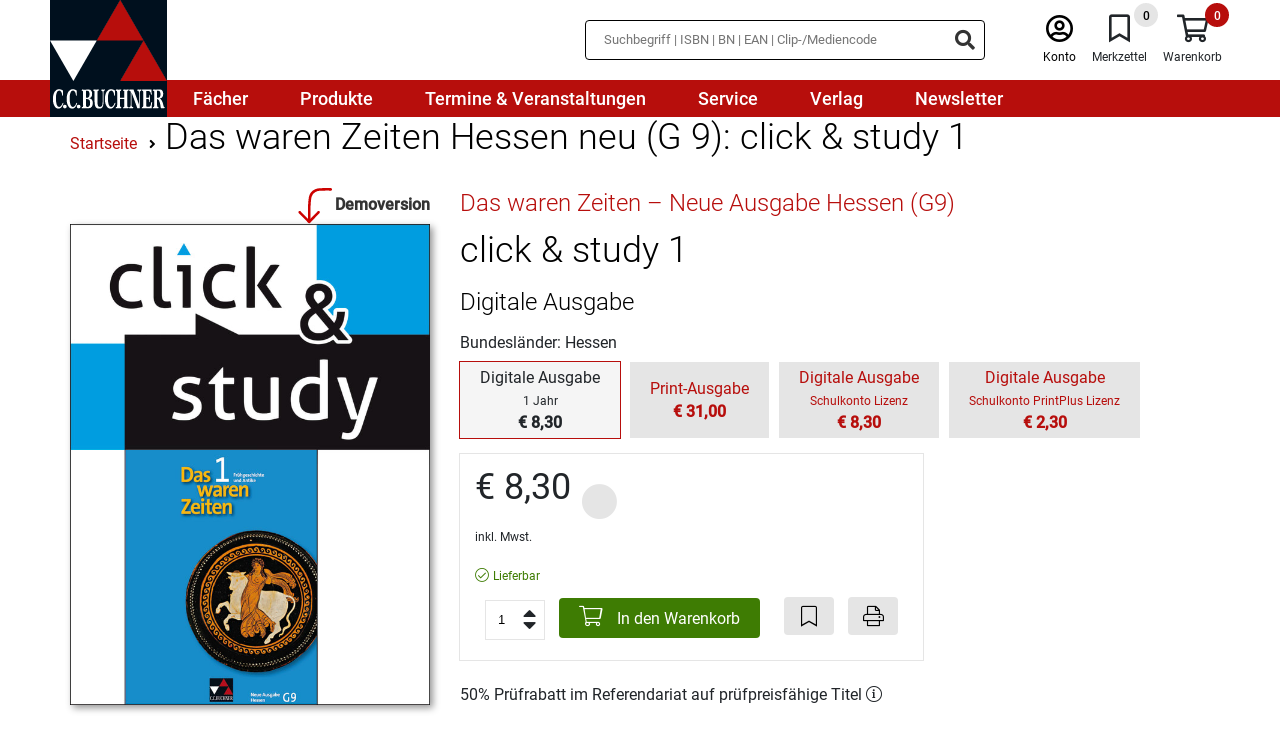

--- FILE ---
content_type: text/html;charset=UTF-8
request_url: https://www.ccbuchner.de/produkt/das-waren-zeiten-hessen-neu-g-9-click-und-study-1-3083
body_size: 13703
content:
<!DOCTYPE html>
<html xmlns="http://www.w3.org/1999/xhtml" lang="de-DE">
<head>
<title>click & study 1 | C.C. Buchner Verlag</title>
<meta http-equiv="Content-Type" content="text/html; charset=utf-8" />
<meta http-equiv="X-UA-Compatible" content="IE=edge" />
<meta name="description" content="
Unsere digitalen Schulbücher heißen 'click & study' und bieten Ihren Schülerinnen und Schülern:
die vollständige digitale Ausgabe des Buchner-Lehrwerks,
einen modernen Reader mit zahlr" />
<meta name="keywords" content="Schulbuch, Buchner, Verlag, Latein, Lernhilfen, Unterrichtswerk" />
<meta name="author" content="C.C.Buchner Verlag GmbH & Co. KG. - " />
<meta name="robots" content="" />
<meta name="language" content="de"/>
<meta name="viewport" content="width=device-width, initial-scale=1" />
<link rel="stylesheet" href="/_css_global/dist/style.min.css?ts=80be67741d7ae7a32acea5052c0e7e020731c6bf">
<link rel="preload" as="font" href="/_css_global/_fonts/roboto/roboto_light_latin.woff2" type="font/woff2" crossorigin>
<link rel="preload" as="font" href="/_css_global/_fonts/roboto/roboto_regular_latin.woff2" type="font/woff2" crossorigin>
<link rel="preload" as="font" href="/_css_global/_fonts/roboto/roboto_medium_latin.woff2" type="font/woff2" crossorigin>
<link rel="preload" as="font" href="/_css_global/_fonts/fontawesome/fa-light-300.woff2" type="font/woff2" crossorigin>
<link rel="preload" as="font" href="/_css_global/_fonts/fontawesome/fa-regular-400.woff2" type="font/woff2" crossorigin>
<link rel="preload" as="font" href="/_css_global/_fonts/fontawesome/fa-brands-400.woff2" type="font/woff2" crossorigin>
<style type="text/css">
input[type="checkbox" i] {
background-color:	initial;
cursor:	default;
appearance:	checkbox;
-moz-appearance:	checkbox;
}
input[type="checkbox"] {
width:	13px;
height:	13px !important;
}
</style>
<link rel="icon" type="image/x-icon" href="/_images_global/favicon.ico" sizes="any">
<link rel="shortcut icon" type="image/x-icon" href="/_images_global/favicon.ico" sizes="any">
<script>
// Helper function to read stored consent from whCookieManager cookie
function getStoredConsent() {
var cookies = document.cookie.split(';');
for (var i = 0; i < cookies.length; i++) {
var cookie = cookies[i].trim();
if (cookie.indexOf('whCookieManager=') === 0) {
try {
var value = decodeURIComponent(cookie.substring('whCookieManager='.length));
var consent = JSON.parse(value);
return {
marketing: consent.checkbox_marketing === true,
statistics: consent.checkbox_statistics === true
};
} catch (e) {
return { marketing: false, statistics: false };
}
}
}
return { marketing: false, statistics: false };
}
// Read stored consent immediately before any tracking initialization
// Make this global so it can be used across all script blocks
window.storedConsent = getStoredConsent();
// Initialize dataLayer and gtag function before anything else
window.dataLayer = window.dataLayer || [];
function gtag() { dataLayer.push(arguments); }
// Set default consent state for Google Consent Mode v2 (Basic Mode)
// Set defaults based on stored consent for optimal performance
gtag('consent', 'default', {
'ad_user_data': window.storedConsent.marketing ? 'granted' : 'denied',
'ad_personalization': window.storedConsent.marketing ? 'granted' : 'denied',
'ad_storage': window.storedConsent.marketing ? 'granted' : 'denied',
'analytics_storage': window.storedConsent.statistics ? 'granted' : 'denied',
'functionality_storage': window.storedConsent.statistics ? 'granted' : 'denied',
'personalization_storage': window.storedConsent.marketing ? 'granted' : 'denied',
'security_storage': (window.storedConsent.statistics || window.storedConsent.marketing) ? 'granted' : 'denied'
});
</script>
<script src="https://cookiemanager.wirth-horn.de/dist/whCookieManager.min.js"></script>
<link rel="stylesheet" type="text/css" href="https://cookiemanager.wirth-horn.de/dist/whCookieManager.min.css">
<script>
text = '<p>Wir nutzen Cookies und andere Technologien, um unsere Angebote und Ihre Erfahrung als Nutzer der Webseite ständig zu verbessern. Einige Cookies sind zur Verfügungstellung unserer Dienste unbedingt notwendig. Cookies zu Zwecken der anonymen Statistik oder des Marketings dürfen wir hingegen nur mit Ihrer Einwilligung verwenden.</p><p>Bitte wählen Sie aus, welche Cookies wir einsetzen dürfen oder klicken Sie auf "Alle Cookies bestätigen". Weitere Informationen finden Sie in unserer <a href="/datenschutz/" title="Zur Datenschutzerklärung">Datenschutzerklärung</a>.</p>';
details = '<p><strong>Notwendige Cookies</strong>: Ohne diese Cookies können die Grundfunktionen unserer Seite nicht betrieben werden. Sie sind notwendig, z.B. für den Warenkorb, den Merkzettel oder das Login.</p><p class="MsoNormal"><b style="mso-bidi-font-weight:normal">Statistik:</b> Mithilfe dieser Cookies können wir erkennen, wie attraktiv einzelne Seiten für Sie sind. Mit dieser Information können wir unser Onlineangebot komfortabler gestalten. Wir erfassen dabei nur anonymisierte Daten, die keinen Rückschluss auf Sie persönlich erlauben.<o:p></o:p></p>';
details = details.replace('/"/gi', '&quot;');
if (details == 'Es ist keine Ãœbersetzung vorhanden fÃ¼r cookie_manager_details') {
details	= '';
}
var cookiemanager = new whCookieManager({
'headline': 'Cookie-Einstellungen'
,'text': text
,'details':	details
,'categories': {
'necessary_label': 'Notwendig'
,'statistics': true
,'statistics_label': 'Statistik'
,'marketing':	true
,'marketing_label':	'Marketing'
}
,'buttons': {
'select_specific_label': 'Ausgewählte Cookies bestätigen'
,'select_all_label': 'Alle Cookies bestätigen'
,'decline_all_label':	'Alle ablehnen'
,'show_decline_all_label':	true
}
},
// Callback function - executed every time consent is updated
function update_consent_mode() {
// Update Google Consent Mode v2 based on user selection
gtag('consent', 'update', {
'ad_storage': cookiemanager.accepted_marketing ? 'granted' : 'denied',
'ad_user_data': cookiemanager.accepted_marketing ? 'granted' : 'denied',
'ad_personalization': cookiemanager.accepted_marketing ? 'granted' : 'denied',
'personalization_storage': cookiemanager.accepted_marketing ? 'granted' : 'denied',
'analytics_storage': cookiemanager.accepted_statistics ? 'granted' : 'denied',
'functionality_storage': cookiemanager.accepted_statistics ? 'granted' : 'denied',
'security_storage': (cookiemanager.accepted_statistics || cookiemanager.accepted_marketing) ? 'granted' : 'denied'
});
// Update Meta/Facebook Pixel Consent Mode based on Marketing consent
if (typeof fbq !== 'undefined') {
if (cookiemanager.accepted_marketing) {
fbq('consent', 'grant');
} else {
fbq('consent', 'revoke');
}
}
// Dynamically load Google Tag Manager if Statistics consent is granted and GTM not yet loaded
if (cookiemanager.accepted_statistics && !window.gtmLoaded) {
window.gtmLoaded = true;
(function(w,d,s,l,i){w[l]=w[l]||[];w[l].push({'gtm.start': new Date().getTime(),event:'gtm.js'});var f=d.getElementsByTagName(s)[0], j=d.createElement(s),dl=l!='dataLayer'?'&l='+l:'';j.async=true;j.src= 'https://www.googletagmanager.com/gtm.js?id='+i+dl;f.parentNode.insertBefore(j,f); })(window,document,'script','dataLayer','GTM-TPCXMTQL');
}
// Dynamically load Matomo if Statistics consent is granted and Matomo not yet loaded
if (cookiemanager.accepted_statistics && !window.matomoLoaded) {
window.matomoLoaded = true;
var _paq = window._paq = window._paq || [];
_paq.push(['trackPageView']);
_paq.push(['enableLinkTracking']);
(function() {
var u="https://statistik.ccbuchner.de/";
_paq.push(['setTrackerUrl', u+'matomo.php']);
_paq.push(['setSiteId', '1']);
var d=document, g=d.createElement('script'), s=d.getElementsByTagName('script')[0];
g.async=true; g.src=u+'matomo.js'; s.parentNode.insertBefore(g,s);
})();
}
}
);
</script>
<meta property="og:image" content="https://www.ccbuchner.de/_images_global/ccb_logo.svg" />
<meta property="og:title" content="click & study 1 | C.C. Buchner Verlag" />
<meta property="og:description" content="
Unsere digitalen Schulbücher heißen 'click & study' und bieten Ihren Schülerinnen und Schülern:
die vollständige digitale Ausgabe des Buchner-Lehrwerks,
einen modernen Reader mit zahlr" />
<meta property="og:url" content="https://www.ccbuchner.de/produkt/das-waren-zeiten-hessen-neu-g-9-click-und-study-1-3083" />
<meta property="og:type" content="website" />
<link rel="canonical" href="https://www.ccbuchner.de/produkt/das-waren-zeiten-hessen-neu-g-9-click-und-study-1-3083" />
<script>
// Load Facebook Pixel always, but control consent
!function(f,b,e,v,n,t,s){if(f.fbq)return;n=f.fbq=function(){n.callMethod?n.callMethod.apply(n,arguments):n.queue.push(arguments)};if(!f._fbq)f._fbq=n;n.push=n;n.loaded=!0;n.version='2.0';n.queue=[];t=b.createElement(e);t.async=!0;t.src=v;s=b.getElementsByTagName(e)[0];s.parentNode.insertBefore(t,s)}(window, document,'script','https://connect.facebook.net/en_US/fbevents.js');
// Set consent state BEFORE init based on stored consent
if (window.storedConsent && window.storedConsent.marketing) {
// User has previously consented - grant consent
fbq('consent', 'grant');
} else {
// No stored consent - revoke by default (GDPR requirement)
fbq('consent', 'revoke');
}
// Now init and track PageView with proper consent state
fbq('init', '193260044586316');
fbq('track', 'PageView');
</script>
<noscript><img height="1" width="1" style="display:none" src="https://www.facebook.com/tr?id=193260044586316&ev=PageView&noscript=1"/></noscript>
<script type="text/javascript">
// Load GTM if Statistics consent was previously granted
if (window.storedConsent && window.storedConsent.statistics) {
window.gtmLoaded = true;
(function(w,d,s,l,i){w[l]=w[l]||[];w[l].push({'gtm.start': new Date().getTime(),event:'gtm.js'});var f=d.getElementsByTagName(s)[0], j=d.createElement(s),dl=l!='dataLayer'?'&l='+l:'';j.async=true;j.src= 'https://www.googletagmanager.com/gtm.js?id='+i+dl;f.parentNode.insertBefore(j,f); })(window,document,'script','dataLayer','GTM-TPCXMTQL');
}
</script>
<script type="text/javascript">
// Load Matomo if Statistics consent was previously granted
if (window.storedConsent && window.storedConsent.statistics) {
window.matomoLoaded = true;
var _paq = window._paq = window._paq || [];
/* tracker methods like "setCustomDimension" should be called before "trackPageView" */
_paq.push(['trackPageView']);
_paq.push(['enableLinkTracking']);
(function() {
var u="https://statistik.ccbuchner.de/";
_paq.push(['setTrackerUrl', u+'matomo.php']);
_paq.push(['setSiteId', '1']);
var d=document, g=d.createElement('script'), s=d.getElementsByTagName('script')[0];
g.async=true; g.src=u+'matomo.js'; s.parentNode.insertBefore(g,s);
})();
}
</script>
<script src="https://rybbit.wirth-horn.de/api/script.js" data-site-id="1f5c1d52f022" defer></script>
<!-- BEGIN Able Player -->
<!-- Dependencies -->
<script src="//ajax.googleapis.com/ajax/libs/jquery/3.2.1/jquery.min.js"></script>
<script src="/_js_global/ableplayer-ableplayer-32ade91/thirdparty/js.cookie.min.js"></script>
<!-- CSS -->
<link rel="stylesheet" href="/_js_global/ableplayer-ableplayer-32ade91/build/ableplayer.min.css" type="text/css"/>
<!-- JavaScript -->
<script src="/_js_global/ableplayer-ableplayer-32ade91/build/ableplayer.min.js"></script>
<!-- END Able Player -->
</head>
<body itemscope itemtype="http://schema.org/WebPage">
<meta itemprop="image" content="https://www.ccbuchner.de/_images_global/ccb_logo.svg" />
<meta itemprop="name" content="click & study 1 | C.C. Buchner Verlag">
<meta itemprop="copyrightHolder" content="C.C.Buchner Verlag GmbH & Co. KG." />
<meta itemprop="copyrightYear" content="2026" />
<meta itemprop="isFamilyFriendly" content="True" />
<div itemscope="" itemtype="http://schema.org/Organization" itemprop="publisher" class="d-none">
<meta itemprop="name" content="C.C.Buchner Verlag GmbH & Co. KG.">
<meta itemprop="logo" content="https://www.ccbuchner.de/_images_global/ccb_logo.svg" />
<div itemprop="address" itemscope itemtype="http://schema.org/PostalAddress">
<meta itemprop="streetAddress" content="Laubanger 8">
<meta itemprop="addressLocality" content="Bamberg">
<meta itemprop="addressCountry" content="DE">
<meta itemprop="postalCode" content="96052">
<meta itemprop="faxNumber" content="+49 951 16098-270">
<meta itemprop="telephone" content="+49 951 16098-200">
<meta itemprop="email" content="service@ccbuchner.de">
</div>
</div>
<script type="application/ld+json">
{
"@context":	"http://schema.org",
"@type":	"WebSite",
"url":	"https://www.ccbuchner.de",
"potentialAction": {
"@type":	"SearchAction",
"target":	"https://www.ccbuchner.de/suche?s={search_term_string}",
"query-input":	"required name=search_term_string"
}
}
</script>
<noscript>
<div style="width:1200px;font-size:15px;border:solid 1px #9E153B;margin:20px auto;padding:15px;">
<strong>Javascript Deaktiviert!</strong><br />
Bitte aktivieren Sie JavaScript um alle Funktionen auf unserer Webseite nutzen zu kÃ¶nnen.
</div>
</noscript>
<div id="header">
<nav class="navbar navbar-default navbar-expand-lg d-block">
<div class="navbar-top">
<div class="container-fluid">
<div class="left">
<a href="/" class="brand-link" title="C.C.Buchner">
<div class="logo">
<img
src="/_images_global/ccb_logo.svg"
alt="C.C.Buchner"
title="C.C.Buchner"
width="0"
height="0"
/>
</div>
</a>
</div>
<div class="right d-print-none meta-menu d-none">
<div id="search_container_desktop">
<div id="search_input_box" class="search " >
<form class="search-form" action="/suche" method="get" accept-charset="utf-8">
<div class="typeahead__container">
<div class="typeahead__field">
<span class="typeahead__query">
<input type="text" name="s" class="search-input search-field" placeholder="Suchbegriff | ISBN | BN | EAN | Clip-/Mediencode" autocomplete="off" required="required" aria-label="Suchbegriff eingeben" />
</span>
<span class="typeahead__button">
<button type="submit" class="search-icon" title="Suchen" tabindex="-1">
<i class="fas fa-search search-ico"></i>
</button>
</span>
</div>
</div>
</form>
</div>
</div>
<div class="meta">
<div class="meta-item sticky-search">
<i class="fal fa-search ico"></i>
</div>
<div class="meta-item user">
<a href="/warenkorb/konto.html" title="Anmelden" class="">
<i class="fal fa-user-circle ico"></i><br />
<span class="label">Konto</span>
</a>
</div>
<div class="meta-item bookmarks" tabindex="0" title="Merkzettel">
<span class="bookmark-badge">0</span>
<i class="fal fa-bookmark ico"></i><br />
<span class="label">Merkzettel</span>
</div>
<div class="meta-item shopping-cart" tabindex="0" title="Warenkorb">
<span class="badge">0</span>
<i class="fal fa-shopping-cart ico"></i><br />
<span class="label">Warenkorb</span>
</div>
<div class="meta-item burger-menu">
<i class="fal fa-bars ico menu-bars"></i>
</div>
</div>
</div>
</div>
</div>
<div class="navbar-menu">
<style class="menu-media-queries"></style>
<div class="container-fluid navbar-menu-container">
<div class="item-container">
<a
href="/faecher/c-850"
tabindex="0"
title="Fächer"
>
<div class="menu-item-1">Fächer</div>
</a>
<div class="mega-menu" data-parent="850"></div>
</div>
<div class="item-container">
<a
href="/produkte/c-851"
tabindex="0"
title="Produkte"
>
<div class="menu-item-1">Produkte</div>
</a>
<div class="mega-menu" data-parent="851"></div>
</div>
<div class="item-container">
<a
href="/termine-und-veranstaltungen/c-852"
tabindex="0"
title="Termine & Veranstaltungen"
>
<div class="menu-item-1">Termine & Veranstaltungen</div>
</a>
</div>
<div class="item-container">
<a
href="/service/c-853"
tabindex="0"
title="Service"
>
<div class="menu-item-1">Service</div>
</a>
<div class="mega-menu" data-parent="853"></div>
</div>
<div class="item-container">
<a
href="/verlag/c-854"
tabindex="0"
title="Verlag"
>
<div class="menu-item-1">Verlag</div>
</a>
<div class="mega-menu" data-parent="854"></div>
</div>
<div class="item-container">
<a
href="/newsletter/c-855"
tabindex="0"
title="Newsletter"
>
<div class="menu-item-1">Newsletter</div>
</a>
</div>
</div>
<div id="search_container_mobile" class="search-container">
</div>
</div>
</nav>
</div>
<div id="title" class="detail-page" style="padding-bottom:0;" itemtype="https://schema.org/Book" itemscope="">
<meta itemprop="url" content="https://www.ccbuchner.de/produkt/das-waren-zeiten-hessen-neu-g-9-click-und-study-1-3083">
<div id="content_main">
<div class="container">
<div class="row">
<div class="col-12 d-print-none">
<div class="row">
<div id="breadcrumb" class="col-12 mt-3 ">
<div itemprop="breadcrumb" itemtype="https://schema.org/BreadcrumbList" itemscope="">
<span itemprop="itemListElement" itemscope="" itemtype="https://schema.org/ListItem">
<a itemprop="item" href="/" title="Startseite">
<span class="home_small breadcrumb_home" itemprop="name">Startseite</span>
</a>
<meta itemprop="position" content="1">
</span>
<span itemprop="itemListElement" itemscope="" itemtype="https://schema.org/ListItem">
<i class="fa fa-angle-right"></i>
<a itemprop="item" href="https://www.ccbuchner.de/produkt/das-waren-zeiten-hessen-neu-g-9-click-und-study-1-3083" title="Das waren Zeiten Hessen neu (G 9): click & study 1" >
<h1>
<span itemprop="name">Das waren Zeiten Hessen neu (G 9): click & study 1</span>
</h1>
</a>
<meta itemprop="position" content="2">
</span>
</div>
</div>
</div>
</div>
<div class="col-12 col-md-5 col-lg-4 mt-4 cover">
<div class="row px-3 px-md-0">
<div class="col-12 px-0 mb-3 text-center ccb-title">
<div class="cover-container xlarge">
<div class="cover">
<img
id="ccbuchner/titles/covers/c310111"
class="cover lazyload "
src="https://res.cloudinary.com/pim-red/image/upload/q_auto,f_auto,w_600/v1639480482/ccbuchner/titles/covers/c310111.jpg"
width="600"
height="800"
alt="310111 click &amp; study 1"
title="310111 click &amp; study 1"
/>
</div>
</div>
<div class="ccb-title-preview-link d-print-none">
<a href="http://www.click-and-study.de/Demo/310111" rel="external" onclick="window.open(this.href); return false;" title="Klick zur Demoversion">
<div class="demo-preview-icon mt-4">
<div class="icon">
<svg version="1.1" xmlns="http://www.w3.org/2000/svg" xmlns:xlink="http://www.w3.org/1999/xlink" x="0px" y="0px" viewBox="0 0 43.1 85.9" style="" xml:space="preserve">
<path stroke-linecap="round" stroke-linejoin="round" class="st0 draw-arrow" d="M66,6.6c-3.9-0.1-14.6-0.1-21.2,0.2c-3.1,0.1-6.2,0.8-9.1,2.2C25.5,13.9,25,22.9,24.2,37.3C24,40.8,24,64.9,23.9,69.2"/>
<polyline stroke-linecap="round" stroke-linejoin="round" class="st0 draw-arrow" points="5.3,51.2 23.9,70.1 42.2,51.2 "/>
</svg>
</div>
<div class="ribbon">
<i><span>Demoversion</span></i>
</div>
</div>
</a>
</div>
</div>
<div class="col-12 mt-3" id="testlizenzen-form-anchor">
<div class="testlizenzen-form-wrapper">
<div class="mb-2">
<p>Erstmal <strong>ausprobieren</strong>? Testen Sie dieses Produkt <strong>unverbindlich </strong>und <strong>kostenlos </strong>f&uuml;r 100 Tage!</p>
</div>
<div class="ccb-wako-btn">
<button class="order-now-btn mr-0 w-100" onclick="open_testlizenzen_hinweis();" id="testlizenzenhinweis-form-button">
Kostenlos für 100 Tage testen
</button>
</div>
<div class="mt-3 wako-box" id="testlizenzen-hinweis">
<div class="close-button">
<button onclick="hide_testlizenzen_hinweis();" id="testlizenzenhinweis-close-button" type="button">
<i class="fal fa-times"></i>
</button>
</div>
<p>Kostenfreie Testlizenzen k&ouml;nnen <strong>nur </strong>von Lehrerinnen und Lehrern angefordert werden. Bitte loggen Sie sich <a href="/warenkorb/login.html">hier </a>ein oder registrieren Sie sich <a href="/warenkorb/registrierung_profil.html">hier</a>.</p>
</div>
</div>
</div>
<div class="jumpto-free-downloads col-12 mx-lg-0 px-0 py-2 mt-3 mb-3 text-center d-print-none">
<a href="#free-dls" title="Kostenfreie Downloads">
<i class="fal fa-arrow-down"></i> Kostenfreie Downloads
</a>
</div>
</div>
</div>
<div class="col-12 col-md-7 col-lg-8 mt-4 informations">
<div class="row">
<div class="col-12 mb-1">
<a href="/reihe/das-waren-zeiten-neue-ausgabe-hessen-g9-309" title="Das waren Zeiten – Neue Ausgabe Hessen (G9)">
<h2 class="title-series">Das waren Zeiten – Neue Ausgabe Hessen (G9)</h2>
</a>
</div>
<div class="col-12 mb-2">
<h2 class="title-headline">click & study 1</h2>
</div>
<div class="col-12 mb-2">
<div class="h3">Digitale Ausgabe</div>
</div>
<span itemprop="name" class="d-none">
Das waren Zeiten – Neue Ausgabe Hessen (G9) - 
click & study 1
</span>
<span itemprop="exampleOfWork" itemscope="" itemtype="https://schema.org/CreativeWork"></span>
<span itemprop="publisher" itemscope="" itemtype="https://schema.org/Organization">
<span itemprop="name" content="C.C.Buchner Verlag GmbH & Co. KG."></span>
<span itemtype="https://schema.org/ImageObject" itemscope="" itemprop="logo">
<meta itemprop="url" content="https://www.ccbuchner.de/_images_global/ccb_logo.svg">
<meta itemprop="caption" content="C.C.Buchner Verlag GmbH & Co. KG.">
</span>
</span>
<span itemprop="genre" content="Geschichte"></span>
<div class="col-12 mb-2">
Bundesländer: Hessen
</div>
<div class="col-12 mb-3">
<div class="title-group">
<div class="item-active-wrapper">
<div class="item active">
<div class="centertext">
<div class="label">Digitale Ausgabe</div>
<div class="hint">
1 Jahr
</div>
<div class="price">&euro;&nbsp;8,30</div>
</div>
</div>
</div>
<a href="/produkt/fruehgeschichte-und-antike-3064" title="Frühgeschichte und Antike - Print-Ausgabe">
<div class="item">
<div class="label">
Print-Ausgabe
</div>
<div class="price">
&euro;&nbsp;31,00
</div>
</div>
</a>
<a href="/produkt/click-und-study-1-3083?show=digitalonly" title="click & study 1 - webtext_detail_page_title_virtual_derivat_digitalonly_label">
<div class="item">
<div class="label">
Digitale Ausgabe
</div>
<div class="hint">
Schulkonto Lizenz
</div>
<div class="price">
&euro;&nbsp;8,30
</div>
</div>
</a>
<a href="/produkt/click-und-study-1-3083?show=printplus" title="click & study 1 - webtext_detail_page_title_virtual_derivat_printplus_label">
<div class="item">
<div class="label">
Digitale Ausgabe
</div>
<div class="hint">
Schulkonto PrintPlus Lizenz
</div>
<div class="price">
&euro;&nbsp;2,30
</div>
</div>
</a>
</div>
</div>
<div class="col-12 mb-2 d-flex">
<div class="wako-box">
<div class="price">
&euro;&nbsp;8,30
<div class="ccb-title">
<div class="title-discount ">
<i class="fas fa-circle" alt="Diesen Titel liefern wir auch an Lehrerinnen und Lehrer nur zum Ladenpreis." title="Diesen Titel liefern wir auch an Lehrerinnen und Lehrer nur zum Ladenpreis."></i>
</div>
</div>
</div>
<div class="tax-shipping-information">
<p>inkl. Mwst.</p>
</div>
<span itemtype="https://schema.org/Offer" itemscope="" itemprop="offers">
<meta itemprop="priceCurrency" content="EUR">
<meta itemprop="itemCondition" content="new">
<meta itemprop="price" content="&euro;&nbsp;8,30">
<span itemtype="https://schema.org/PaymentMethod" itemscope="" itemprop="acceptedPaymentMethod">
<meta itemprop="url" content="https://purl.org/goodrelations/v1#ByInvoice">
<meta itemprop="url" content="https://purl.org/goodrelations/v1#VISA">
<meta itemprop="url" content="https://purl.org/goodrelations/v1#MasterCard">
<meta itemprop="url" content="http://purl.org/goodrelations/v1#PayPal">
</span>
<div class="availablity mt-2">
<div class="ccb-title-availability">
<i class="fal fa-check-circle green"></i>
<span class="green">Lieferbar </span>
<meta itemprop="availability" content="https://schema.org/InStock">
<span itemtype="https://schema.org/Organization" itemscope="" itemprop="seller">
<meta itemprop="name" content="C.C.Buchner Verlag GmbH & Co. KG.">
<meta itemprop="url" content="https://www.ccbuchner.de">
</span>
</span>
</div>
</div>
</span>
<div class="order-product">
<div class="d-print-none">
<div class="ccb-wako-btn quantity">
<input
type="number"
value="1"
class="item-count"
min="1"
id="item-count"
aria-label="Anzahl der Artikel"
>
<div class="number-up">
<i class="fas fa-caret-up"></i>
</div>
<div class="number-down">
<i class="fas fa-caret-down"></i>
</div>
<button class="order-now-btn"
onclick="warenkorb_add('3083','DigitalesSchulbuch',1); return false;"
>
<i class="fal fa-shopping-cart"></i>&nbsp;In den Warenkorb</button>
<br class="d-sm-none" />
<button
class="bookmark-btn"
onclick="bookmark_add('3083'); return false;"
aria-label="Artikel zu den Favoriten hinzufügen"
>
<i class="fal fa-bookmark"></i></button>
<button
class="print-btn"
aria-label="Seite drucken"
>
<i class="fal fa-print"></i></button>
</div>
<div id="shoppingcart_response" class="row" style="display:none;">
<div class="col-12">
<div id="shoppingcart_message" class="ccb-message-item ccb-info-item mb-4 mt-2 mb-2" >
<div class="row">	
<div class="col-12 d-flex">
<div class="icon">
<i class="fa far fa-exclamation-circle"></i>
</div>
<div class="message">
</div>
</div>
</div>
</div>
</div>
</div>
</div>
</div>
</div>
</div>
<div class="discounts col-12 mt-3">
<div class="discount-50">
50% Prüfrabatt im Referendariat auf prüfpreisfähige Titel
<span class="advice">
<span class="icon" onclick="$(this).next().slideDown(200);">
<i class="fal fa-info-circle"></i>
</span>
<span class="content" style="display:none;">
Der Rabatt kann nur gewährt werden, wenn der Titel an Ihrer Schule grundsätzlich eingeführt werden kann, Sie das Fach des Titels unterrichten und es sich um eine Bestellung von Einzelexemplaren handelt. Ausgenommen hiervon sind wissenschaftliche Literatur sowie die Titel anderer Verlage, für die wir nur die Auslieferung übernommen haben. Bei Software oder Onlineprodukten gilt der Prüfrabatt im Referendariat nur bei Bezug von Einzellizenzen.
</span>
</span>
</div>
</div>
</div>
</div>
<div class="ccb-foldable-container mt-3 col-12 title-description" >
<div class="row pb-3">
<div class="col-12 mb-3 headline-col mb-print-0 ">
<h2 class="headline text-center h1 flex-layout-row">Produktdetails&nbsp;<i class="far fa-chevron-up toggle-ico expanded"></i></h2>
<div class="line"></div>
</div>
<div class="col-12 mt-3 content expanded">
<div class="row">
<div class="col-12 col-sm-6 col-md-3 mt-3">
<strong>Medienart:</strong>
</div>
<div class="col-12 col-sm-6 col-md-9 mt-0 mt-sm-3">
Online-Produkte
</div>
<div class="col-12 col-sm-6 col-md-3 mt-3">
<strong>Umfang:</strong>
</div>
<div class="col-12 col-sm-6 col-md-9 mt-0 mt-sm-3" itemprop="numberOfPages">
212 Seiten
</div>
<div class="col-12 col-sm-6 col-md-3 mt-3">
<strong>Bestellnummer:</strong>
</div>
<div class="col-12 col-sm-6 col-md-9 mt-0 mt-sm-3">
310111
</div>
<div class="col-12 col-sm-6 col-md-3 mt-3">
<strong>Lizenzart:</strong>
</div>
<div class="col-12 col-sm-6 col-md-9 mt-0 mt-sm-3">
Einzeljahreslizenz (personenbezogener Lizenzkey)
</div>
<div class="col-12 col-sm-6 col-md-3 mt-3">
<strong>Stufe(n):</strong>
</div>
<div class="col-12 col-sm-6 col-md-9 mt-0 mt-sm-3">
Sek I
</div>
<div class="col-12 col-sm-6 col-md-3 mt-3">
<strong>Reihe:</strong>
</div>
<div class="col-12 col-sm-6 col-md-9 mt-0 mt-sm-3">
<a href="/reihe/das-waren-zeiten-neue-ausgabe-hessen-g9-309" title="Das waren Zeiten – Neue Ausgabe Hessen (G9)">
Das waren Zeiten – Neue Ausgabe Hessen (G9)
</a>
</div>
<div class="col-12 col-sm-6 col-md-3 mt-3">
<strong>Schularten:</strong>
</div>
<div class="col-12 col-sm-6 col-md-9 mt-0 mt-sm-3">
Gymnasium
</div>
<div class="col-12 col-sm-6 col-md-3 mt-3">
<strong>Bundesländer:</strong>
</div>
<div class="col-12 col-sm-6 col-md-9 mt-0 mt-sm-3">
Hessen
</div>
<div class="col-3 d-none d-sm-block"></div>
<div class="col-12 col-sm-9 mt-3">
<div class="detailed-information">
Detailinformationen zur Genehmigungssituation in Ihrem Bundesland entnehmen Sie bitte den <a href="/service-genehmigungen/c-910">entsprechenden Schulbuchlisten</a>. In Berlin, Hamburg, Mecklenburg-Vorpommern (Ausnahme: Religion), Saarland, Sachsen (Ausnahme: Ethik, Religion) und Schleswig-Holstein gibt es kein Zulassungsverfahren.
</div>
</div>
<div class="col-12 col-sm-6 col-md-3 mt-3">
<strong>Herausgegeben von:</strong>
</div>
<div class="col-12 col-sm-6 col-md-9 mt-0 mt-sm-3">
<span itemprop="author" itemscope="" itemtype="https://schema.org/Person"><span itemprop="name"> Dieter Brückner</span></span>, Harald Focke
</div>
<div class="col-12 col-sm-6 col-md-3 mt-3">
<strong>Bearbeitet von:</strong>
</div>
<div class="col-12 col-sm-6 col-md-9 mt-0 mt-sm-3">
<span itemprop="author" itemscope="" itemtype="https://schema.org/Person"><span itemprop="name"> Peter Adamski</span></span>, Dieter Brückner, Harald Focke, Klaus Gast, Franz Hohmann, Steffi Hummel, Martina Tschirner
</div>
</div>
</div>
</div>
</div>
<div class="ccb-foldable-container mt-3 col-12 title-information-container" >
<div class="row pb-3">
<div class="col-12 mb-3 headline-col mb-print-0 ">
<h2 class="headline text-center h1 flex-layout-row">Informationen zum Titel&nbsp;<i class="far fa-chevron-up toggle-ico expanded"></i></h2>
<div class="line"></div>
</div>
<div class="col-12 mt-3 content expanded">
<div class="row">
<div class="col-3 d-none d-sm-block cover-wrapper ccb-title d-print-none" >
<div class="cover-container large">
<div class="cover">
<img
id="ccbuchner/titles/covers/c310111"
class="cover lazyload "
src="https://res.cloudinary.com/pim-red/image/upload/q_auto,f_auto,w_230/v1639480482/ccbuchner/titles/covers/c310111.jpg"
width="230"
height="307"
alt="310111 click &amp; study 1"
title="310111 click &amp; study 1"
/>
</div>
</div>
</div>
<div class="col-12 col-sm-9 col-print-12">
<div class="row">
<div class="col-12" itemprop="description">
<div class="bt4grid">
<div class="row row-1">
<div class="col col-12 col-md-6">
<div class="content">
<p>Unsere digitalen Schulb&uuml;cher hei&szlig;en &quot;click &amp; study&quot; und bieten Ihren Sch&uuml;lerinnen und Sch&uuml;lern:</p>
<ul>
<li>die <strong>vollst&auml;ndige digitale Ausgabe</strong> des Buchner-Lehrwerks,</li>
<li>einen <strong>modernen Reader</strong> mit zahlreichen n&uuml;tzlichen Bearbeitungswerkzeugen,</li>
<li>einen <strong>direkten Zugriff auf Links und Zusatzmaterialien</strong>, die in der Printausgabe &uuml;ber Mediencodes zug&auml;nglich sind,</li>
<li>eine&nbsp;<strong>flexible Nutzung auf verschiedenen Endger&auml;ten</strong>&nbsp;(PCs, Macs, Tablets)&nbsp;<strong>online und auch offline</strong>. Die Apps und Anwendungen f&uuml;r die Offline-Verwendung k&ouml;nnen Sie sich unter&nbsp;<a href="http://www.click-and-study.de/" target="_blank">www.click-and-study.de</a>&nbsp;kostenfrei herunterladen.</li>
</ul>
</div>
</div>
<div class="col col-12 col-md-6">
<div class="content">
<p><img alt="" src="/_images_media/ckeditor/bilder/cus_logo_085741.png" style="height: 97px; width: 150px; float: right;" /></p>
</div>
</div>
</div>
</div>
<p>Sie m&ouml;chten noch einmal erinnert werden, wenn dieser Titel wieder lieferbar ist? Kein Problem. Nutzen&nbsp;Sie bitte einfach die Funktion &quot;Erinnern am Erscheinungstag&quot;. Wir senden Ihnen dann eine E-Mail, sobald der Titel wieder bestellbar ist.</p>
<p><br />
<strong>So funktioniert die Einl&ouml;sung der digitalen Schulb&uuml;cher &quot;click &amp; study&quot;</strong><br />
1. Nach dem Kauf eines click &amp; study-Titels erhalten Sie eine E-Mail mit einem Freischaltcode.<br />
2. Legen Sie sich unter&nbsp;<a href="http://www.click-and-study.de/">www.click-and-study.de</a>&nbsp;mit Ihrer E-Mail-Adresse und einem selbst gew&auml;hlten Passwort einen kostenfreien Account an oder loggen Sie sich mit Ihren C.C.Buchner-Zugangsdaten ein.<br />
3. Unter &quot;Buch freischalten&quot; k&ouml;nnen Sie Ihren Freischaltcode eingeben. Das Buch erscheint nun im Bereich &quot;Meine B&uuml;cher&quot;.<br />
&nbsp;</p>
</div>
</div>
</div>
</div>
</div>
</div>
</div>
</div>
</div>
<div class="ccb-foldable-container mt-3 col-12 title-free-downloads" >
<div class="container">
<div class="row pb-3">
<div class="col-12 mb-3 headline-col mb-print-0 ">
<h2 class="headline text-center h1 flex-layout-row">Kostenfreie Downloads&nbsp;<i class="far fa-chevron-up toggle-ico expanded"></i></h2>
<div class="line"></div>
</div>
<div class="col-12 mt-3 content expanded">
<div class="row d-print-none">
<div class="col-12 col-lg-6 dl-item">
<div class="d-flex">
<div class="text pr-2">Das waren Zeiten - Neue Ausgabe Hessen (G 9): Konzeption </div>
<div class="dl-links">
<a href="/produkt/das-waren-zeiten-hessen-neu-g-9-click-und-study-1-3083/download-556/das-waren-zeiten-neue-ausgabe-hessen-g-9-konzeption.pdf" title="Das waren Zeiten - Neue Ausgabe Hessen (G 9): Konzeption ">
<div class="dl-box pdf text-center">
<i class="fal fa-file-pdf"></i>
</div>
</a>
</div>
</div>
</div>
</div>
</div>
</div>
</div>
</div>
<div class="container">
<div class="row">
<div id="widget_47856" class="col-12 widget widget-Produkte-titleslider d-print-none">
<div class="widget-header pb-4 row">
<div class="col-12">
<h2 class="headline text-center h1 flex-layout-row">Empfehlungen</h2>
<div class="line"></div>
</div>
</div>
<div class="widget-body row">
<div class="titleslider items">
<div class="ccb-title item ">
<div class="ccb-title-wrapper">
<a href="/produkt/das-waren-zeiten-hessen-lm-1-neu-g9-download-3916" title="Zu Titel Das waren Zeiten Hessen LM 1 neu (G9) (Download)" style="display: block;">
<div class="cover-container large">
<div class="cover">
<img
id="ccbuchner/titles/covers/c31014"
class="cover lazyload hide-shadow "
src="https://res.cloudinary.com/pim-red/image/upload/q_auto,f_auto,w_230/v1639480478/ccbuchner/titles/covers/c31014.jpg"
width="230"
height="229"
alt="310141 Das waren Zeiten Hessen LM 1 neu (G9) (Download)"
title="310141 Das waren Zeiten Hessen LM 1 neu (G9) (Download)"
/>
<img
class="icon_additional download lazyload"
src="https://res.cloudinary.com/pim-red/image/upload/v1639475125/ccbuchner/static/icon_download.png"
width="39"
height="38"
alt="Download"
title="Download"
/>
</div>
</div>
</a>
<div class="description">
<a class="title-link" href="/produkt/das-waren-zeiten-hessen-lm-1-neu-g9-download-3916" title="Zu Titel Das waren Zeiten Hessen LM 1 neu (G9) (Download)" style="display: block;">
<h3 class="widget title-link">Das waren Zeiten Hessen LM 1 neu (G9) (Download)</h3>
</a>
</div>
</div>
</div>
</div>
</div>
</div>
</div>
</div>
</div>
</div>
<div>
<div id="doormat" class="wrapper imprint-container">
<div class="container">
<div class="doormat-grid">
<div class="doormat-item doormat-col1">
<div class="doormat-headline">
<h2 class="h3 mb-0"><p><i class="fal fa-info-circle"></i> Wir sind f&uuml;r Sie da</p>
<i class="fal fa-chevron-down mobile-toggle d-lg-none d-print-none"></i></h2>
</div>
<div class="level-container">
<div class="level-2">
<p><strong>Gesch&auml;ftszeiten</strong><br />
Mo. - Do. 8:00 - 17:00 Uhr<br />
Fr. 8:00 - 15:00 Uhr<br />
<br />
<strong>Kundenservice und<br />
Digitalberatung</strong><br />
Tel. +49 951 16098-200<br />
E-Mail:&nbsp;<a href="https://www.ccbuchner.de/verlag-kontakt/c-912">Kontaktformular</a> |<br />
<a href="javascript:void(location.href='mailto:'+String.fromCharCode(99,108,105,99,107,45,97,110,100,45,116,101,97,99,104,64,99,99,98,117,99,104,110,101,114,46,100,101)+'?subject=Anfrage%20zum%20digitalen%20Lehrermaterial%20click%20%26%20teach')">click &amp; teach</a> | <a href="javascript:void(location.href='mailto:'+String.fromCharCode(99,108,105,99,107,45,97,110,100,45,115,116,117,100,121,64,99,99,98,117,99,104,110,101,114,46,100,101)+'?subject=Anfrage%20zum%20digitalen%20Schulbuch%20click%20%26%20study')">click &amp; study</a><br />
| <a href="https://www.ccbuchner.de/service-schulberatung/c-907">Schulberatung</a></p>
</div>
</div>
</div>
<div class="doormat-item doormat-col2">
<div class="doormat-headline">
<h2 class="h3 mb-0"><p><i class="fal fa-euro-sign"></i> Preise und Versand</p>
<i class="fal fa-chevron-down mobile-toggle d-lg-none d-print-none"></i></h2>
</div>
<div class="level-container">
<div class="level-2">
<p>Versandkostenfrei bei Webshop-Bestellungen von Privatkunden innerhalb Deutschlands</p>
<p>Alle Preise inkl. MwSt. zzgl. <a href="/versandkosten/c-917" title="Versand">Versand</a></p>
</div>
</div>
</div>
<div class="doormat-item doormat-col3">
<div class="doormat-headline">
<h2 class="h3 mb-0"><p><i class="fal fa-credit-card"></i> Zahlungsmethoden</p>
<i class="fal fa-chevron-down mobile-toggle d-lg-none d-print-none"></i></h2>
</div>
<div class="level-container">
<div class="level-2">
Wir liefern per Rechnung, Paypal und Kreditkarte.
<div class="paymethod-images">
<img
class=" lazyload"
data-src="/_images_global/paymethods/visa.png"
alt="Visa Inc."
title="Visa Inc."
width="0"
height="0"
/>
<img
class=" lazyload"
data-src="/_images_global/paymethods/mastercard.png"
alt="Mastercard"
title="Mastercard"
width="0"
height="0"
/>
<img
class=" lazyload"
data-src="/_images_global/paymethods/paypal.png"
alt="PayPal"
title="PayPal"
width="0"
height="0"
/>
</div>
</div>
</div>
</div>
<div class="doormat-item doormat-col4">
<div class="doormat-headline">
<h2 class="h3 mb-0"><p><i class="fal fa-truck"></i> Lieferung</p>
<i class="fal fa-chevron-down mobile-toggle d-lg-none d-print-none"></i></h2>
</div>
<div class="level-container">
<div class="level-2">
Schnelle Lieferung, ca. 2-5 Werktage
<br/><br/><br/>
<div class="follow-us-on-facebook">
<a class="follow-us-on-facebook-link" href="https://www.facebook.com/ccbuchner/" title="Folgen Sie uns auf Facebook" rel="external nofollow noopener" target="_blank">
<i class="fab fa-facebook-square"></i> Folgen Sie uns auf Facebook
</a>
</div>
<div class="follow-us-on-instagram">
<a class="follow-us-on-instagram-link" href="https://www.instagram.com/ccbuchner/" title="Folgen Sie uns auf Instagram" rel="external nofollow noopener" target="_blank">
<i class="fab fa-instagram"></i> Folgen Sie uns auf Instagram
</a>
</div>
</div>
</div>
</div>
</div>
</div>
</div>
</div>
<div id="footer" class="wrapper imprint-container">
<div class="container">
<div class="row">
<div class="col-12 col-md-4 col-lg-3 ccb-written-image-container d-print-none">
<img src="/_images_global/ccb_schriftzug.svg" title="C.C.Buchner" alt="C.C.Buchner" class="ccb-written-image">
</div>
<div class="col-12 col-md-8 col-lg-9 mt-3 mt-md-0 col-print-12">
<div class="row">
<div class="col-12 column-content d-print-none">
<ul class="list-inline text-center text-md-left text-lg-right">
<li class="list-inline-item">
<a
href="/barrierefreiheit/c-1061"
class="imprint-link"
title="Barrierefreiheit"
>Barrierefreiheit</a>
</li>
<li class="list-inline-item">
<span class="delim">|</span>
<a
href="/agb/c-856"
class="imprint-link"
title="AGB"
>AGB</a>
</li>
<li class="list-inline-item">
<span class="delim">|</span>
<a
href="/datenschutz/c-952"
class="imprint-link"
title="Datenschutz"
>Datenschutz</a>
</li>
<li class="list-inline-item">
<span class="delim">|</span>
<a
href="/kuenstliche-intelligenz/c-1060"
class="imprint-link"
title="Künstliche Intelligenz"
>Künstliche Intelligenz</a>
</li>
<li class="list-inline-item">
<span class="delim">|</span>
<a
href="/impressum/c-858"
class="imprint-link"
title="Impressum"
>Impressum</a>
</li>
<li class="list-inline-item">
<span class="delim">|</span>
<a
href="/versandkosten/c-917"
class="imprint-link"
title="Versandkosten"
>Versandkosten</a>
</li>
<li class="list-inline-item">
<span class="delim">|</span>
<a
href="/widerruf/c-864"
class="imprint-link"
title="Widerruf"
>Widerruf</a>
</li>
<li class="list-inline-item">
<span class="delim">|</span><a href="/widerruf/c-864" class="imprint-link change-cookie-settings">Cookie-Einstellungen</a>
</li>
<li class="d-lg-none" style="height:2px;">&nbsp;</li>
</ul>
</div>
<div class="col-12 text-center text-md-left text-lg-right">
<span class="imprint-copyright">&copy; Copyright 2026 C.C.Buchner Verlag GmbH & Co. KG. All Rights Reserved</span>
</div>
</div>
</div>
</div>
</div>
</div>
<div id="shoppingcart_overlay">
<div class="row">
<div class="col-12 mb-3">
<div class="headline h2"><span id="shoppingcart_overlay_headline">Mein Warenkorb</span><div class="float-right close-icon" tabindex="0"><i class="fal fa-close"></i></a></div></div>
</div>
</div>
<div id="shoppingcart_overlay_loader" class="row" style="display:none;">
<div class="ccb-loading-spinner"><div class="item-1"></div><div class="item-2"></div></div>
</div>
<div id="shoppingcart_overlay_response" class="row" style="display:none;">
<div class="col-12">
<div id="shoppingcart_overlay_message" class="ccb-message-item ccb-info-item mb-4 mt-2 mb-2" >
<div class="row">	
<div class="col-12 d-flex">
<div class="icon">
<i class="fa far fa-exclamation-circle"></i>
</div>
<div class="message">
</div>
</div>
</div>
</div>
</div>
</div>
<div id="shoppingcart_overlay_content"></div>
</div>
<script type="text/javascript" src="/_js_global/dist/script.min.js?ts=80be67741d7ae7a32acea5052c0e7e020731c6bf"></script>
<script type="text/javascript">
function update_loginstatus_mobilemenu( ){
}
</script>
</body>
</html>
